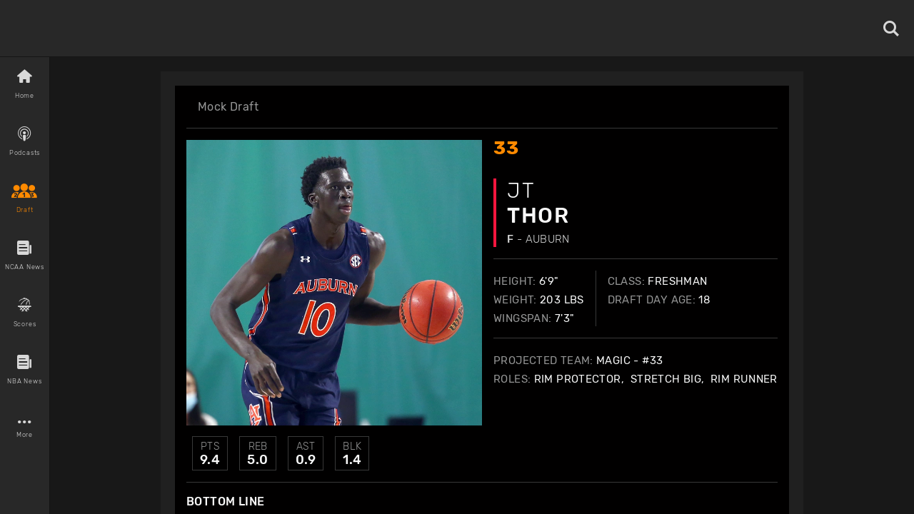

--- FILE ---
content_type: text/html
request_url: https://www.basketballnews.com/youtube?v=CG89TyhX1-8
body_size: 5
content:
<iframe src="https://www.youtube.com/embed/CG89TyhX1-8" width="100%"
 height="100%" frameborder="0"></iframe>

--- FILE ---
content_type: application/javascript; charset=UTF-8
request_url: https://www.basketballnews.com/_next/static/chunks/2679.c5a4d6ed6fc0a491.js
body_size: 679
content:
"use strict";(self.webpackChunk_N_E=self.webpackChunk_N_E||[]).push([[2679],{44293:function(e,t,n){n.d(t,{Z:function(){return s}});var o,r=n(51438),i=n(52951),s=function(){function e(){(0,r.Z)(this,e)}return(0,i.Z)(e,null,[{key:"isAvailable",value:function(){return void 0===o&&(o="function"===typeof document.queryCommandSupported&&document.queryCommandSupported("copy")),o}},{key:"getString",value:function(){return Promise.resolve("")}},{key:"setString",value:function(e){var t=!1,n=document.body;if(n){var o=document.createElement("span");o.textContent=e,o.style.opacity="0",o.style.position="absolute",o.style.whiteSpace="pre-wrap",o.style.userSelect="auto",n.appendChild(o);var r=window.getSelection();r.removeAllRanges();var i=document.createRange();i.selectNodeContents(o),r.addRange(i);try{document.execCommand("copy"),t=!0}catch(s){}r.removeAllRanges(),n.removeChild(o)}return t}}]),e}()},35764:function(e,t,n){var o=n(51438),r=n(52951),i=n(23043),s=n.n(i),u=function(){function e(){(0,o.Z)(this,e)}return(0,r.Z)(e,null,[{key:"share",value:function(e,t){return void 0===t&&(t={}),s()("object"===typeof e&&null!==e,"Content to share must be a valid object"),s()("string"===typeof e.url||"string"===typeof e.message,"At least one of URL and message is required"),s()("object"===typeof t&&null!==t,"Options must be a valid object"),s()(!e.title||"string"===typeof e.title,"Invalid title: title should be a string."),void 0!==window.navigator.share?window.navigator.share({title:e.title,text:e.message,url:e.url}):Promise.reject(new Error("Share is not supported in this browser"))}},{key:"sharedAction",get:function(){return"sharedAction"}},{key:"dismissedAction",get:function(){return"dismissedAction"}}]),e}();t.Z=u}}]);
//# sourceMappingURL=2679.c5a4d6ed6fc0a491.js.map

--- FILE ---
content_type: application/javascript; charset=UTF-8
request_url: https://www.basketballnews.com/_next/static/chunks/893.602a79f7b85bdc72.js
body_size: 8271
content:
"use strict";(self.webpackChunk_N_E=self.webpackChunk_N_E||[]).push([[893,6835,3122],{93848:function(t,e,r){var a=r(87462),i=r(63366),o=r(67294),n=r(93449),l=r(24614),s=["animating","color","hidesWhenStopped","size","style"],d=function(t){return o.createElement("circle",{cx:"16",cy:"16",fill:"none",r:"14",strokeWidth:"4",style:t})},c=o.forwardRef((function(t,e){var r=t.animating,n=void 0===r||r,c=t.color,u=void 0===c?"#1976D2":c,h=t.hidesWhenStopped,y=void 0===h||h,m=t.size,g=void 0===m?"small":m,x=t.style,b=(0,i.Z)(t,s),_=o.createElement("svg",{height:"100%",viewBox:"0 0 32 32",width:"100%"},d({stroke:u,opacity:.2}),d({stroke:u,strokeDasharray:80,strokeDashoffset:60}));return o.createElement(l.Z,(0,a.Z)({},b,{accessibilityRole:"progressbar",accessibilityValueMax:1,accessibilityValueMin:0,ref:e,style:[p.container,x]}),o.createElement(l.Z,{children:_,style:["number"===typeof g?{height:g,width:g}:f[g],p.animation,!n&&p.animationPause,!n&&y&&p.hidesWhenStopped]}))}));c.displayName="ActivityIndicator";var p=n.Z.create({container:{alignItems:"center",justifyContent:"center"},hidesWhenStopped:{visibility:"hidden"},animation:{animationDuration:"0.75s",animationKeyframes:[{"0%":{transform:[{rotate:"0deg"}]},"100%":{transform:[{rotate:"360deg"}]}}],animationTimingFunction:"linear",animationIterationCount:"infinite"},animationPause:{animationPlayState:"paused"}}),f=n.Z.create({small:{width:20,height:20},large:{width:36,height:36}});e.Z=c},66835:function(t,e,r){r.r(e),r.d(e,{default:function(){return _}});var a=r(15671),i=r(43144),o=r(60136),n=r(20245),l=r(61120),s=r(67294),d=r(93449),c=r(24614),p=r(59684),f=r(10282),u=r(45697),h=r.n(u),y=r(25578),m=r(82894),g=r(40585),x=r(85893);function b(t){var e=function(){if("undefined"===typeof Reflect||!Reflect.construct)return!1;if(Reflect.construct.sham)return!1;if("function"===typeof Proxy)return!0;try{return Boolean.prototype.valueOf.call(Reflect.construct(Boolean,[],(function(){}))),!0}catch(t){return!1}}();return function(){var r,a=(0,l.Z)(t);if(e){var i=(0,l.Z)(this).constructor;r=Reflect.construct(a,arguments,i)}else r=a.apply(this,arguments);return(0,n.Z)(this,r)}}var _=function(t){(0,o.Z)(r,t);var e=b(r);function r(t){var i;return(0,a.Z)(this,r),(i=e.call(this,t))._isMounted=!1,i.state={},i}return(0,i.Z)(r,[{key:"openUrl",value:function(t){if(-1!==t.indexOf("//basketballnews.com")||-1!==t.indexOf("//www.basketballnews.com")||0===t.indexOf("/")){var e=m.Qc(t),r=e.path,a=e.queryParams;if(r&&this.props.navigate){var i=(0,y.Z)(r,a);return void this.props.navigate("Tabs",i)}}m.om(t).then((function(e){e?m.pz(t):console.log("Don't know how to open URI: "+uri)}))}},{key:"render",value:function(){var t,e,r,a=this,i=this.props.data;if(!i)return null;var o=i.url;!this.props.desktop&&i.data&&i.data.mobile_url&&(o=i.data.mobile_url);var n=(0,x.jsx)(c.Z,{style:Z.contentContainer,children:i.media&&(0,x.jsx)(c.Z,{style:{width:"100%",flexDirection:"row",justifyContent:"center"},children:"web"===f.Z.OS?(0,x.jsx)("a",{href:o,target:"_blank",style:{width:"100%",textDecoration:"none"},title:null==(t=i.data)?void 0:t.alt,children:(0,x.jsx)(g.Z,{desktop:this.props.desktop&&!this.props.forceMobile,desktopImage:i.media.desktop_image?i.media.desktop_image.sizes[1300]:i.media.desktop,mobileImage:i.media.mobile_image?i.media.mobile_image.sizes[690]:i.media.mobile,desktopRatio:i.media.desktop_image?i.media.desktop_image.aspect_ratio:null,mobileRatio:i.media.mobile_image?i.media.mobile_image.aspect_ratio:null,resizeMode:"contain",sizes:"(min-width: 1440px) 800px,(min-width: 1024px) 564px,(min-width: 768px) 650px,(min-width: 425px) 425px,(min-width: 375px) 375px,(min-width: 320px) 320px",alt:null==(e=i.data)?void 0:e.alt})}):(0,x.jsx)(g.Z,{desktop:this.props.desktop&&!this.props.forceMobile,desktopImage:i.media.desktop_image?i.media.desktop_image.sizes[1300]:i.media.desktop,mobileImage:i.media.mobile_image?i.media.mobile_image.sizes[690]:i.media.mobile,desktopRatio:i.media.desktop_image?i.media.desktop_image.aspect_ratio:null,mobileRatio:i.media.mobile_image?i.media.mobile_image.aspect_ratio:null,resizeMode:"contain",alt:null==(r=i.data)?void 0:r.alt})})});return"web"===f.Z.OS?(0,x.jsx)(c.Z,{style:this.props.desktop?Z.desktopContainer:Z.container,children:n}):(0,x.jsx)(p.Z,{style:this.props.desktop?Z.desktopContainer:Z.container,onPress:function(){return a.openUrl(o)},children:n})}}]),r}(s.Component);_.propTypes={desktop:h().bool};var Z=d.Z.create({desktopContainer:{flexDirection:"column"},container:{flexDirection:"column"},contentContainer:{flexDirection:"row",justifyContent:"center",width:"100%"}})},3122:function(t,e,r){r.r(e),r.d(e,{default:function(){return c}});var a=r(15671),i=r(43144),o=r(97326),n=r(60136),l=r(20245),s=r(61120);function d(t){var e=function(){if("undefined"===typeof Reflect||!Reflect.construct)return!1;if(Reflect.construct.sham)return!1;if("function"===typeof Proxy)return!0;try{return Boolean.prototype.valueOf.call(Reflect.construct(Boolean,[],(function(){}))),!0}catch(t){return!1}}();return function(){var r,a=(0,s.Z)(t);if(e){var i=(0,s.Z)(this).constructor;r=Reflect.construct(a,arguments,i)}else r=a.apply(this,arguments);return(0,l.Z)(this,r)}}var c=function(t){(0,n.Z)(r,t);var e=d(r);function r(t){var i;return(0,a.Z)(this,r),(i=e.call(this,t))._isMounted=!1,i.onAdRefresh=function(){var t=i.state.adRefresh;i.setState({adRefresh:t+1})},i.state={adRefresh:0},i.onAdRefresh=i.onAdRefresh.bind((0,o.Z)(i)),i}return(0,i.Z)(r,[{key:"render",value:function(){return null}}]),r}(r(67294).Component)},70893:function(t,e,r){r.r(e),r.d(e,{default:function(){return X}});var a=r(15671),i=r(43144),o=r(97326),n=r(60136),l=r(20245),s=r(61120),d=r(4942),c=r(44323),p=r(67294),f=r(10282),u=r(54423),h=r(93449),y=r(24614),m=r(93848),g=r(33573),x=r(85944),b=r(5899),_=r(49475),Z=r(63445),w=r(16560),v=r(28104),k=r(9573),j=r(52322),S=r(51970),C=r(59684),z=(r(27768),r(40585)),F=r(63008),D=r(66835),P=r(3122),O=r(52319),L=r(67730),T=r(85893);function R(t,e){var r=Object.keys(t);if(Object.getOwnPropertySymbols){var a=Object.getOwnPropertySymbols(t);e&&(a=a.filter((function(e){return Object.getOwnPropertyDescriptor(t,e).enumerable}))),r.push.apply(r,a)}return r}function B(t){for(var e=1;e<arguments.length;e++){var r=null!=arguments[e]?arguments[e]:{};e%2?R(Object(r),!0).forEach((function(e){(0,d.Z)(t,e,r[e])})):Object.getOwnPropertyDescriptors?Object.defineProperties(t,Object.getOwnPropertyDescriptors(r)):R(Object(r)).forEach((function(e){Object.defineProperty(t,e,Object.getOwnPropertyDescriptor(r,e))}))}return t}function M(t){var e=function(){if("undefined"===typeof Reflect||!Reflect.construct)return!1;if(Reflect.construct.sham)return!1;if("function"===typeof Proxy)return!0;try{return Boolean.prototype.valueOf.call(Reflect.construct(Boolean,[],(function(){}))),!0}catch(t){return!1}}();return function(){var r,a=(0,s.Z)(t);if(e){var i=(0,s.Z)(this).constructor;r=Reflect.construct(a,arguments,i)}else r=a.apply(this,arguments);return(0,l.Z)(this,r)}}var I=(0,L.Z)().app_url;function V(t,e){for(t=t.toString();t.length<e;)t="0"+t;return t}var W=function(t){(0,n.Z)(r,t);var e=M(r);function r(){return(0,a.Z)(this,r),e.apply(this,arguments)}return(0,i.Z)(r,[{key:"onLayout",value:function(t){this.setState({layout:t.nativeEvent.layout})}},{key:"render",value:function(){var t=this,e=this.props.navigate,r=A;this.props.desktop&&(r=E);var a=this.props.data,i="",o="";return"web"!==f.Z.OS&&(o="<style>body,div,p,span{font-size:16px;line-height:170%;color:#d8d8d8}*,body,div,p,span{color:#d8d8d8}a,abbr[title]{text-decoration:underline}button,hr,input{overflow:visible}progress,sub,sup{vertical-align:baseline}[type=checkbox],[type=radio],legend{padding:0;box-sizing:border-box}legend,table{box-sizing:border-box}img,legend{max-width:100%}body{-webkit-overflow-scrolling:touch;--use:20px;--doNotUse:0px;--fsAncillary:var(--doNotUse)}@font-face{font-family:icons;src:url(/fonts/icons.ttf);font-display:swap}@font-face{font-family:Rubik-Bold,sans-serif;font-display:swap}@font-face{font-family:Rubik-Light,sans-serif;font-display:swap}@font-face{font-family:Rubik-Medium,sans-serif;font-display:swap}@font-face{font-family:Rubik-Regular,sans-serif;font-display:swap}@media only screen and (min-width:600px){*{scrollbar-width:thin;scrollbar-color:#383838 transparent}div::-webkit-scrollbar{width:8px}div::-webkit-scrollbar-track{background:0 0;border-radius:10px;border-color:transparent}div::-webkit-scrollbar-thumb{background:#383838}div::-webkit-scrollbar-thumb:hover{background:#555}}*{font-family:Rubik-Regular,sans-serif}input:focus{outline:0}body,div{font-family:Rubik-Light,sans-serif;letter-spacing:.8px;font-weight:300}h1,h2,h3,h4{font-size:2em;margin:.67em 0;margin-block-start:0;margin-block-end:0;margin-inline-start:0;margin-inline-end:0;padding-block-start:0;padding-block-end:0;padding-inline-start:0;padding-inline-end:0}hr{box-sizing:content-box;height:0}code,kbd,pre,samp{font-family:monospace,monospace;font-size:1em}a{background-color:transparent;color:#f9f9f9}abbr[title]{border-bottom:none;text-decoration:underline dotted}b,strong{font-weight:700}small{font-size:80%}sub,sup{font-size:75%;line-height:0;position:relative}sub{bottom:-.25em}sup{top:-.5em}img{border-style:none;margin:0 auto;display:block;height:auto}button,input,optgroup,select,textarea{font-family:inherit;font-size:100%;line-height:1.15;margin:0}button,select{text-transform:none}[type=button],[type=reset],[type=submit],button{-webkit-appearance:button}[type=button]::-moz-focus-inner,[type=reset]::-moz-focus-inner,[type=submit]::-moz-focus-inner,button::-moz-focus-inner{border-style:none;padding:0}[type=button]:-moz-focusring,[type=reset]:-moz-focusring,[type=submit]:-moz-focusring,button:-moz-focusring{outline:ButtonText dotted 1px}fieldset{padding:.35em .75em .625em}legend{color:inherit;display:table;white-space:normal}textarea{overflow:auto}[type=number]::-webkit-inner-spin-button,[type=number]::-webkit-outer-spin-button{height:auto}[type=search]{-webkit-appearance:textfield;outline-offset:-2px}[hidden]{display:none}h1,h2,h3,h4,h5,h6{font-weight:700;color:#f9f9f9}h1,h2,h3{line-height:150%}strong{font-family:Rubik-Bold,sans-serif}table{border-collapse:separate;border-spacing:2px;border-color:#d8d8d8}blockquote{border-left:2px solid #d8d8d8;margin-left:1.5rem;padding-left:1rem}.podcast_description{font-weight:300;font-size:12px;line-height:150%}.data-freestar-ad{width:100%}.data-freestar-ad.__fsAncillary{--fsAncillary:var(--use)}.data-freestar-ad.__728x90,.data-freestar-ad.__970x90{--height:90px;height:90px;height:calc(var(--height) + var(--fsAncillary))!important}.data-freestar-ad.__300x250,.data-freestar-ad.__970x250{--height:250px;height:250px;height:calc(var(--height) + var(--fsAncillary))!important}.data-freestar-ad.__336x280{--height:280px;height:280px;height:calc(var(--height) + var(--fsAncillary))!important}.data-freestar-ad.__160x600,.data-freestar-ad.__300x600{--height:600px;height:600px;height:calc(var(--height) + var(--fsAncillary))!important}@media only screen and (min-device-width:320px) and (max-device-width:768px){.data-freestar-ad.__300x50,.data-freestar-ad.__320x50{--height:50px;height:50px;height:calc(var(--height) + var(--fsAncillary))!important}.data-freestar-ad.__468x60{--height:60px;height:60px;height:calc(var(--height) + var(--fsAncillary))!important}.data-freestar-ad.__300x100,.data-freestar-ad.__320x100{--height:100px;height:100px;height:calc(var(--height) + var(--fsAncillary))!important}.data-freestar-ad.__300x250{--height:250px;height:250px;height:calc(var(--height) + var(--fsAncillary))!important}.data-freestar-ad.__336x280{--height:280px;height:280px;height:calc(var(--height) + var(--fsAncillary))!important}}.table-container{max-width:100%;display:block;overflow:auto!important;white-space:nowrap}table td:first-child,table th:first-child{min-width:100px}table td,table th{min-width:100px;padding:0 10px}table p{margin:5px!important}table td,table tr{height:24px!important}</style>"),this.props.data&&this.props.data.description&&(i=o+this.props.data.description),this.props.data&&(0,T.jsx)(y.Z,{style:E.groups,onLayout:this.onLayout.bind(this),nativeID:a.url,children:(0,T.jsx)(y.Z,{style:[this.props.desktop?E.desktopGroup:E.group,{flex:2}],children:(0,T.jsx)(y.Z,{style:E.hero,children:(0,T.jsxs)(y.Z,{style:E.content,children:[(0,T.jsxs)(y.Z,{style:r.playerInfoContainer,children:[(0,T.jsx)(y.Z,{style:r.draft_top_bar,children:(0,T.jsx)(y.Z,{style:E.player_links_view,children:"web"===f.Z.OS?(0,T.jsx)("a",{href:"/draft",style:{textDecorationLine:"none"},children:(0,T.jsx)(g.Z,{style:E.draft_title,children:a.draft_title})}):(0,T.jsx)(C.Z,{onPress:function(){return e("Tabs",{screen:"DraftTab",params:{screen:"Draft"}})},children:(0,T.jsx)(g.Z,{style:E.draft_title,children:a.draft_title})})})}),this.props.desktop&&(0,T.jsx)(y.Z,{style:E.separator}),(0,T.jsxs)(y.Z,{style:r.playerProfile,children:[(0,T.jsxs)(y.Z,{style:r.playerProfileImage,children:[a.image&&a.image.original?(0,T.jsx)(z.Z,{desktop:this.props.desktop,desktopImage:a.image.sizes&&a.image.sizes[690]?a.image.sizes[690]:a.image.original,desktopRatio:1,mobileRatio:1,height:400,sizes:"(max-width: 1200px) 414px, (max-width: 820px): 335px,  (max-width: 768px) 409px, (max-width: 600px) 592px, (max-width: 425px) 425px, (max-width: 390px) 390px",resizeMode:"cover",accessibilityLabel:a.first_name+" "+a.last_name+" picture"}):null,!this.props.desktop&&(0,T.jsxs)(y.Z,{style:r.titleView,children:[(0,T.jsx)(g.Z,{style:r.position,children:V(a.position,2)}),(0,T.jsx)(y.Z,{style:{backgroundImage:"linear-gradient(180deg, #00000000 0%, #000000 100%)",position:"absolute",width:"100%",height:400}})]})]}),(0,T.jsxs)(y.Z,{style:[r.playerProfileStats,{marginTop:this.props.desktop||"web"!==f.Z.OS?0:-100}],children:[this.props.desktop&&(0,T.jsx)(g.Z,{style:E.position,children:V(a.position,2)}),(0,T.jsxs)(y.Z,{style:r.playerNameView,children:[(0,T.jsxs)(y.Z,{style:r.playerNames,children:[(0,T.jsx)(g.Z,{style:E.first_name,children:a.first_name+" "}),(0,T.jsx)(g.Z,{style:E.last_name,children:a.last_name})]}),(0,T.jsxs)(g.Z,{style:E.player_subtitle,children:[(0,T.jsx)(g.Z,{style:E.boldTextNormal,children:a.stats.team_position})," - ",a.stats.location]})]}),(0,T.jsx)(y.Z,{style:r.separator}),(0,T.jsxs)(y.Z,{style:E.statBlock,children:[(0,T.jsxs)(y.Z,{children:[(0,T.jsxs)(g.Z,{style:E.info,children:["Height: ",(0,T.jsx)(g.Z,{style:E.stat_color,children:a.stats.height})]}),(0,T.jsxs)(g.Z,{style:E.info,children:["Weight: ",(0,T.jsx)(g.Z,{style:E.stat_color,children:a.stats.weight})]}),a.stats.wing_span?(0,T.jsxs)(g.Z,{style:E.info,children:["Wingspan: ",(0,T.jsx)(g.Z,{style:E.stat_color,children:a.stats.wing_span})]}):null]}),(0,T.jsxs)(y.Z,{style:r.statColumn,children:[a.stats.class?(0,T.jsxs)(g.Z,{style:E.info,children:["Class: ",(0,T.jsx)(g.Z,{style:E.stat_color,children:a.stats.class})]}):null,a.age?(0,T.jsxs)(g.Z,{style:E.info,children:["Draft day age: ",(0,T.jsx)(g.Z,{style:E.stat_color,children:a.age})]}):null,a.nationality?(0,T.jsxs)(g.Z,{style:E.info,children:["Nationality: ",(0,T.jsx)(g.Z,{style:E.stat_color,children:a.nationality})]}):null]})]}),(0,T.jsx)(y.Z,{style:r.separator}),a.team?(0,T.jsxs)(g.Z,{style:r.info,children:["Projected team: ",(0,T.jsxs)(g.Z,{style:E.stat_color,children:[a.team.name," - #",a.rank]})]}):null,a.role?(0,T.jsxs)(g.Z,{style:E.info,children:["Roles: ",(0,T.jsx)(g.Z,{style:E.stat_color,children:a.role.replace(/,/g,",  ")})]}):null]}),a.stats.records.length>0&&(0,T.jsx)(u.Z,{horizontal:!0,style:E.recordBlockContainer,contentContainerStyle:r.recordBlock,children:a.stats.records.map((function(t,e){return(0,T.jsxs)(y.Z,{style:E.record,children:[(0,T.jsx)(g.Z,{style:E.recordLabel,children:t.label}),(0,T.jsx)(g.Z,{style:E.recordValue,children:t.value})]},e)}))}),i?(0,T.jsx)(y.Z,{style:[r.separator,{flex:1,flexBasis:"100%"}]}):null,i?(0,T.jsxs)(y.Z,{style:r.playerProfileDescription,children:[(0,T.jsx)(g.Z,{style:E.descriptionTitle,children:"BOTTOM LINE"}),"web"===f.Z.OS?(0,T.jsx)("div",{style:H.descriptionText,dangerouslySetInnerHTML:{__html:i}}):this.props.showWebView&&(0,T.jsx)(F.Z,{onMessage:function(e){t._isMounted||(e.nativeEvent=null)},originWhiteList:["*"],scrollEnabled:!1,hasIframe:!0,domStorageEnabled:!0,viewportContent:"width=device-width",scrollEnabledWithZoomedin:!1,onShouldStartLoadWithRequest:function(t){return"about:blank"===t.url||!t.isTopFrame||(S.Z.openURL(t.url),!1)},style:{flex:0,width:"100%",backgroundColor:"transparent",marginTop:10},source:{html:i}})]}):null]})]}),a.ads&&a.ads.length>0?(0,T.jsx)(D.default,{data:a.ads[0],navigate:e,desktop:this.props.desktop}):(0,T.jsx)(y.Z,{style:E.adContainer,children:(0,T.jsx)(P.default,{placementName:"basketballnews_leaderboard_atf",classList:["__320x100","__970x90"]})}),a.stats.youtube&&a.stats.youtube.length>0&&(0,T.jsxs)(y.Z,{style:E.articlesContainer,children:[(0,T.jsx)(g.Z,{style:E.category,children:"Videos"}),a.stats.youtube.map((function(e,r){var a=e.split("v=");if(a&&a.length>1){var i=a[1],o=i.indexOf("&");-1!=o&&(i=i.substring(0,o));var n='<iframe src="'+(I+"youtube?v="+i)+'" width="100%"\n height="390" frameborder="0"></iframe>';return(0,T.jsx)(y.Z,{style:r>0&&{marginTop:"15px"},children:"web"===f.Z.OS?(0,T.jsx)("div",{style:{width:"100%",flexDirection:"column",alignItems:"center"},dangerouslySetInnerHTML:{__html:n}}):t.props.showWebView&&(0,T.jsx)(F.Z,{originWhitelist:["*"],scrollEnabled:!1,hasIframe:!0,domStorageEnabled:!0,viewportContent:"width=device-width",scrollEnabledWithZoomedin:!1,onShouldStartLoadWithRequest:function(t){return"about:blank"===t.url||!t.isTopFrame||(S.Z.openURL(t.url),!1)},style:{flex:0,width:"100%",backgroundColor:"transparent"},source:{html:n}})},r)}return null}))]}),a.article_links&&a.article_links.length>0&&(0,T.jsxs)(y.Z,{style:E.articlesContainer,children:[(0,T.jsx)(g.Z,{style:E.category,children:"Articles"}),(0,T.jsx)(O.Z,{data:a.article_links,navigate:e,desktop:this.props.desktop})]})]})})})})}}]),r}(p.Component);W.contextType=w.Xn;var H={descriptionText:{fontSize:16,fontFamily:j.Z.mainFontLight,color:Z.Z.fontColor,letterSpacing:.4,lineHeight:"20px"}},E=h.Z.create({hero:{width:"100%"},articlesContainer:{width:"100%"},adContainer:{width:"100%",paddingVertical:16},recordBlockContainer:{width:"100%"},authors:{flexDirection:"row",width:"100%"},authorsDektop:{flexDirection:"row",maxWidth:"100%"},authorsScrollContent:{flexDirection:"row",justifyContent:"flex-start",alignItems:"flex-start",paddingBottom:16},content:{width:"100%",flexDirection:"column",justifyContent:"flex-start"},tabTitle:{fontSize:17,lineHeight:23,letterSpacing:.42,color:Z.Z.fontColor,fontFamily:j.Z.mainFontMedium},selectedTab:{fontSize:17,lineHeight:23,letterSpacing:.42,color:Z.Z.primaryFill,borderBottomColor:Z.Z.redBorder,borderBottomWidth:3,fontFamily:j.Z.mainFontMedium},tabs:{paddingVertical:16,flexDirection:"row",justifyContent:"flex-start"},tabsContainer:{width:"100%"},tab:{paddingHorizontal:10},card:{width:"100%",alignItems:"center"},groups:{width:"100%",flexDirection:"row",marginBottom:20},group:{width:"100%",flexDirection:"column"},desktopGroup:{flex:1,backgroundColor:Z.Z.tertiaryColor,paddingHorizontal:20,paddingTop:20,marginTop:20},contentContainer:{width:"100%"},container:{width:"100%",backgroundColor:Z.Z.primaryBackground,flex:1},footer:{alignItems:"center",width:"100%",backgroundColor:Z.Z.headToHead2},desktopFooter:{width:"100%",backgroundColor:Z.Z.headToHead2,alignItems:"flex-start"},desktopContainer:{flexDirection:"row",flexWrap:"wrap",alignItems:"flex-start",justifyContent:"flex-start",width:"100%",alignSelf:"center",maxWidth:900},leftSquare:{position:"absolute",left:0,top:20,width:16,height:22,backgroundColor:Z.Z.primaryFill},relatedTitle:B({backgroundColor:"transparent",fontFamily:j.Z.mainFontMedium,fontSize:18,lineHeight:25,color:Z.Z.titleFont,paddingBottom:16,paddingLeft:32},f.Z.select({web:{userSelect:"text"}})),errorText:B({backgroundColor:"transparent",fontFamily:j.Z.mainFontLight,fontSize:18,lineHeight:25,color:Z.Z.titleFont,paddingVertical:16,textAlign:"center"},f.Z.select({web:{userSelect:"text"}})),position:{marginBottom:30,fontSize:26,lineHeight:24,letterSpacing:1.1,color:Z.Z.primaryFill,fontFamily:j.Z.mainFontBold},playerNameView:{borderLeftColor:Z.Z.redBorder,borderLeftWidth:4,paddingLeft:15},first_name:{fontSize:30,lineHeight:35,letterSpacing:1.5,color:Z.Z.headerFont,fontFamily:j.Z.mainFontLight},player_subtitle:{fontSize:15,paddingTop:5,lineHeight:21,letterSpacing:.38,color:Z.Z.primaryFont,fontFamily:j.Z.mainFontLight},info:{fontSize:15,paddingTop:5,lineHeight:21,letterSpacing:.38,color:Z.Z.fontColor,fontFamily:j.Z.mainFont},last_name:{fontSize:30,lineHeight:35,letterSpacing:1.5,color:Z.Z.headerFont,fontFamily:j.Z.mainFontMedium},draft_top_bar:{display:"flex",alignItems:"center",justifyContent:"space-between",flexDirection:"row"},draft_title:{fontSize:16,lineHeight:21,letterSpacing:.4,paddingHorizontal:16,color:Z.Z.fontColor,fontFamily:j.Z.mainFont},player_links:{color:Z.Z.fontColor,fontSize:16,paddingHorizontal:16,textDecorationLine:"none"},player_links_view:{alignItems:"center"},playerInfoContainer:{backgroundColor:"#010000",padding:16},playerProfile:{flexDirection:"row",flexWrap:"wrap"},playerProfileStats:{flexGrow:1,flexBasis:"50%",textTransform:"uppercase",paddingLeft:16},playerProfileImage:{flexGrow:1,flexBasis:"50%"},playerProfileDescription:{flexGrow:1,flexBasis:"100%"},statBlock:{flexDirection:"row"},statColumn:{paddingLeft:16,marginLeft:16,borderLeftWidth:1,borderLeftColor:Z.Z.secondaryFill},stat_color:{color:Z.Z.dataTableDescription},recordBlock:{flexDirection:"row",marginTop:15},record:{borderWidth:1,borderColor:Z.Z.secondaryFill,paddingHorizontal:10,paddingVertical:5,marginHorizontal:8,textAlign:"center"},recordLabel:{fontFamily:j.Z.mainFontLight,fontSize:14,color:Z.Z.fontColor,lineHeight:18,letterSpacing:.35},recordValue:{fontFamily:j.Z.mainFontMedium,fontSize:18,color:Z.Z.dataTableDescription,lineHeight:18,letterSpacing:.45},descriptionTitle:{fontSize:16,fontFamily:j.Z.mainFontMedium,color:Z.Z.titleFont,letterSpacing:.4,lineHeight:21,textTransform:"uppercase"},category:{textAlign:"left",fontSize:18,fontFamily:j.Z.mainFontMedium,letterSpacing:.45,lineHeight:20,color:Z.Z.titleFont,textTransform:"uppercase",marginVertical:20,paddingLeft:26,borderLeftWidth:16,borderLeftColor:Z.Z.lastnameFont},separator:{borderBottomColor:Z.Z.secondaryFill,borderBottomWidth:1,paddingBottom:16,marginBottom:16},titleView:{paddingHorizontal:0},boldTextNormal:{fontFamily:j.Z.mainFontMedium},playerNames:{flexDirection:"column",justifyContent:"flex-start"}}),A=h.Z.create({titleView:{top:16,position:"absolute",width:"100%",paddingLeft:0,paddingRight:0},draft_top_bar:{display:"flex",alignItems:"center",justifyContent:"center",flexDirection:"row",marginVertical:16},playerNameView:{borderLeftColor:Z.Z.redBorder,borderLeftWidth:4,marginTop:16,paddingLeft:7},playerNames:{flexDirection:"row",flexWrap:"wrap",justifyContent:"flex-start"},info:{fontSize:15,lineHeight:21,letterSpacing:.38,color:Z.Z.fontColor,fontFamily:j.Z.mainFont},playerInfoContainer:{backgroundColor:"#010000"},playerProfile:{flexDirection:"column"},playerProfileStats:{flexGrow:0,textTransform:"uppercase",paddingHorizontal:16},playerProfileImage:{flexGrow:0},playerProfileDescription:{flexGrow:0,paddingHorizontal:16},position:{fontSize:26,lineHeight:30,letterSpacing:1.1,paddingLeft:16,color:Z.Z.primaryFill,fontFamily:j.Z.mainFontBold,position:"absolute"},statBlock:{flexDirection:"row"},statColumn:{paddingLeft:16,marginLeft:16,borderLeftWidth:1,borderLeftColor:Z.Z.secondaryFill},stat_color:{color:Z.Z.dataTableDescription},recordBlock:{flexDirection:"row",marginTop:10},record:{borderWidth:1,borderColor:Z.Z.secondaryFill,paddingHorizontal:10,paddingVertical:5,marginRight:15,textAlign:"center"},recordLabel:{fontFamily:j.Z.mainFontLight,fontSize:14,color:Z.Z.fontColor,lineHeight:18,letterSpacing:.35},recordValue:{fontFamily:j.Z.mainFontMedium,fontSize:18,color:Z.Z.dataTableDescription,lineHeight:18,letterSpacing:.45},separator:{borderBottomColor:Z.Z.secondaryFill,borderBottomWidth:1,paddingBottom:10,marginBottom:10}}),N=r(7866);function q(t){var e=function(){if("undefined"===typeof Reflect||!Reflect.construct)return!1;if(Reflect.construct.sham)return!1;if("function"===typeof Proxy)return!0;try{return Boolean.prototype.valueOf.call(Reflect.construct(Boolean,[],(function(){}))),!0}catch(t){return!1}}();return function(){var r,a=(0,s.Z)(t);if(e){var i=(0,s.Z)(this).constructor;r=Reflect.construct(a,arguments,i)}else r=a.apply(this,arguments);return(0,l.Z)(this,r)}}function U(t,e){var r=Object.keys(t);if(Object.getOwnPropertySymbols){var a=Object.getOwnPropertySymbols(t);e&&(a=a.filter((function(e){return Object.getOwnPropertyDescriptor(t,e).enumerable}))),r.push.apply(r,a)}return r}function G(t){for(var e=1;e<arguments.length;e++){var r=null!=arguments[e]?arguments[e]:{};e%2?U(Object(r),!0).forEach((function(e){(0,d.Z)(t,e,r[e])})):Object.getOwnPropertyDescriptors?Object.defineProperties(t,Object.getOwnPropertyDescriptors(r)):U(Object(r)).forEach((function(e){Object.defineProperty(t,e,Object.getOwnPropertyDescriptor(r,e))}))}return t}function X(t){var e=null;if("web"===f.Z.OS){var a=r(11163).useRouter;e=a(),p.useEffect((function(){(0,_.Z)(e,"/nba-draft/:mock_draft_url/players/:draft_player_url",t,!1)}))}return(0,v.n)(t),(0,T.jsx)(K,G(G({},t),{},{router:e}))}var K=function(t){(0,n.Z)(r,t);var e=q(r);function r(t){var i;if((0,a.Z)(this,r),(i=e.call(this,t))._isMounted=!1,i.playerViews=[],i.fetchMockDraftPlayer=function(t){i.state.loading||(i.setState({loading:!0}),t&&i.setState({loadingPrev:!0,showPrev:!1}),c.Z.get("mock_drafts/"+i.state.mock_draft_url+"/players/"+i.state.draft_player_url,(function(e){i._isMounted&&(t?(i.state.players.unshift(e),i.playerViews.unshift(null),i.setState({players:i.state.players,loading:!1,previous_player_url:e.previous_player_url}),setTimeout((function(){i.setState({loadingPrev:!1})}),1e3)):(i.state.players.push(e),i.playerViews.push(null),i.setState({players:i.state.players,next_player_url:e.next_player_url,loading:!1})))}),(function(t){i._isMounted&&i.setState({error:"There was an error loading this page, please reload or come back soon.",loading:!1,loadingPrev:!1})})))},i.offset=0,i.state={loading:!1,data:null,desktop:!1,imageWidth:0,imageRatio:.15,showNews:!1,desktopRatio:.15,players:[],tab:0,selected_staff:0,next_player_url:null,previous_player_url:null,showPrev:!1},t.route&&t.route.params&&t.route.params.data)for(var n in i.state.players.push(t.route.params.data),i.state.next_player_url=t.route.params.data.next_player_url,i.state.previous_player_url=t.route.params.data.previous_player_url,i.state.loading=!1,i.state.players)i.playerViews.push(null);return t.route&&t.route.params&&t.route.params.desktop&&(i.state.desktop=t.route.params.desktop),t.route.params&&t.route.params.error&&(i.state.error=t.route.params.error),t.route.params&&t.route.params.draft_player_url&&(i.state.draft_player_url=t.route.params.draft_player_url),t.router&&t.router.query&&t.router.query.draft_player_url&&(i.state.draft_player_url=t.router.query.draft_player_url),t.route.params&&t.route.params.mock_draft_url&&(i.state.mock_draft_url=t.route.params.mock_draft_url),t.router&&t.router.query&&t.router.query.mock_draft_url&&(i.state.mock_draft_url=t.router.query.mock_draft_url),i.fetchMockDraftPlayer=i.fetchMockDraftPlayer.bind((0,o.Z)(i)),i.lazyLoad=i.lazyLoad.bind((0,o.Z)(i)),"android"===f.Z.OS?(i.willBlurListener=t.navigation.addListener("blur",(function(){i._isMounted&&i.setState({showWebView:!1})})),i.didFocusListener=t.navigation.addListener("focus",(function(){i._isMounted&&i.setState({showWebView:!0})}))):i.state.showWebView=!0,i}return(0,i.Z)(r,[{key:"componentDidMount",value:function(){var t=this;this._isMounted=!0,this.state.players&&0!==this.state.players.length||this.fetchMockDraftPlayer(),(0,k.Z)((function(e,r){if(t._isMounted){var a=t.state.tab,i=r>=1e3;"news"===a&&i&&(a=0),t.state.desktop=e,t.setState({desktop:e,showNews:i,tab:a}),setTimeout((function(){t.setState({showPrev:!0})}),5e3)}}))}},{key:"componentDidUpdate",value:function(t,e,r){if("web"===f.Z.OS){var a=this.props.router;a&&a.query&&a.query.draft_player_url!==t.router.query.draft_player_url&&(this.state.draft_player_url=a.query.draft_player_url,this.setState({draft_player_url:a.query.draft_player_url}))}else{var i=this.props.route;i&&i.params&&i.params.draft_player_url!==t.route.params.draft_player_url&&(this.state.draft_player_url=i.params.draft_player_url,this.setState({draft_player_url:i.params.draft_player_url}))}}},{key:"componentWillUnmount",value:function(){this._isMounted=!1}},{key:"lazyLoad",value:function(t){var e=t.nativeEvent.contentOffset.y,r=t.nativeEvent.contentOffset.y+t.nativeEvent.layoutMeasurement.height;e>this.offset&&(r>=t.nativeEvent.contentSize.height-3*t.nativeEvent.layoutMeasurement.height&&this.state.next_player_url&&(this.state.draft_player_url=this.state.next_player_url,this.setState({draft_player_url:this.state.next_player_url}),this.fetchMockDraftPlayer()));if(e<=0||e<this.offset){var a=800;this.props.desktop||"web"!==f.Z.OS||(a=10),!this.state.loadingPrev&&e<=a&&this.state.previous_player_url&&(this.state.draft_player_url=this.state.previous_player_url,this.setState({draft_player_url:this.state.previous_player_url}),this.fetchMockDraftPlayer(!0))}if("web"===f.Z.OS){var i=0,o=0;for(var n in this.playerViews)this.playerViews[n]&&this.playerViews[n].state&&this.playerViews[n].state.layout&&e>o&&(o+=this.playerViews[n].state.layout.height,i=n);if(this.state.players&&this.state.players.length>i){var l=this.state.players[i];l.url!==this.props.router.query.draft_player_url&&this.props.router.push("/nba-draft/[mock_draft_url]/players/[draft_player_url]","/nba-draft/"+l.draft_url+"/players/"+l.url,{shallow:!0})}}this.offset=e}},{key:"render",value:function(){var t=this,e=this.props.navigation.navigate,r=[Q.contentContainer];return this.state.desktop&&r.push(Q.desktopContainer),(0,T.jsx)(y.Z,{style:{flex:1},children:(0,T.jsxs)(u.Z,{ref:function(e){t.scrollView=e},refreshControl:(0,T.jsx)(x.Z,{enabled:!0,onRefresh:function(){t.state.players&&t.state.players.length>0&&t.state.players[0].previous_player_url&&(t.state.draft_player_url=t.state.players[0].previous_player_url,t.setState({draft_player_url:t.state.players[0].previous_player_url,loadingPrev:!0}),t.fetchMockDraftPlayer(!0))}}),maintainVisibleContentPosition:{minIndexForVisible:0},bounces:"web"!==f.Z.OS,scrollsToTop:!1,snapToStart:!1,disableIntervalMomentum:!0,alwaysBounceVertical:!1,scrollEventThrottle:32,onScroll:this.lazyLoad.bind(this),style:Q.container,contentContainerStyle:r,children:[!this.state.loading&&this.state.error&&(0,T.jsx)(y.Z,{style:Q.card,nativeID:"errortext",children:(0,T.jsx)(g.Z,{style:Q.errorText,children:this.state.error})}),this.state.players&&this.state.players.length>0&&this.state.players[0].previous_player_url&&this.state.showPrev&&(0,T.jsx)(y.Z,{style:Q.refresh_container,nativeID:"load-previous",children:(0,T.jsx)(N.Z,{buttonType:"small",onPress:function(){t.state.draft_player_url=t.state.players[0].previous_player_url,t.setState({draft_player_url:t.state.players[0].previous_player_url}),t.fetchMockDraftPlayer(!0),t.scrollView.scrollTo({y:10})},title:"Load Previous Players"})}),this.state.players&&this.state.players.map((function(r,a){return(0,T.jsx)(W,{ref:function(e){t.playerViews[a]=e},data:r,desktop:t.state.desktop,showWebView:t.state.showWebView,navigate:e},r.id)})),this.state.loading&&(0,T.jsx)(y.Z,{style:Q.groups,nativeID:"loading-bottom",children:(0,T.jsx)(y.Z,{style:Q.card,children:(0,T.jsx)(m.Z,{size:"large",color:Z.Z.primaryFont})})}),this.state.players&&(0,T.jsx)(y.Z,{style:this.state.desktop?Q.desktopFooter:Q.footer,nativeID:"footer",children:(0,T.jsx)(b.Z,{desktop:this.state.desktop,navigate:this.props.navigation.navigate})})]})})}}]),r}(p.Component);K.navigationOptions={headerShown:!1},K.contextType=w.Xn;var Q=h.Z.create({refresh_container:{position:"absolute",top:10,alignItems:"center",zIndex:2,width:"100%"},card:{width:"100%",alignItems:"center"},groups:{width:"100%",flexDirection:"row",marginBottom:20},container:{width:"100%",backgroundColor:Z.Z.primaryBackground,flex:1},contentContainer:{width:"100%"},footer:{alignItems:"center",width:"100%",backgroundColor:Z.Z.headToHead2},desktopFooter:{width:"100%",backgroundColor:Z.Z.headToHead2,alignItems:"flex-start"},desktopContainer:{flexDirection:"row",flexWrap:"wrap",alignItems:"flex-start",justifyContent:"flex-start",width:"100%",alignSelf:"center",maxWidth:900},errorText:G({backgroundColor:"transparent",fontFamily:j.Z.mainFontLight,fontSize:18,lineHeight:25,color:Z.Z.titleFont,paddingVertical:16,textAlign:"center"},f.Z.select({web:{userSelect:"text"}})),loadPrevious:{backgroundColor:Z.Z.secondaryBackground,fontFamily:j.Z.mainFontLight,fontSize:18,lineHeight:25,color:Z.Z.titleFont,paddingVertical:16,textAlign:"center",width:"100%",marginTop:16}})}}]);
//# sourceMappingURL=893.602a79f7b85bdc72.js.map

--- FILE ---
content_type: application/javascript; charset=UTF-8
request_url: https://www.basketballnews.com/_next/static/chunks/pages/nba-draft/%5Bmock_draft_url%5D/players/%5Bdraft_player_url%5D-e87c3aa9caf2f35f.js
body_size: 1936
content:
(self.webpackChunk_N_E=self.webpackChunk_N_E||[]).push([[6321],{11731:function(t,e,n){(window.__NEXT_P=window.__NEXT_P||[]).push(["/nba-draft/[mock_draft_url]/players/[draft_player_url]",function(){return n(47934)}])},11989:function(t,e,n){"use strict";n.d(e,{X:function(){return x}});var a=n(9008),s=n.n(a),r=n(67294),i=n(24614),o=n(2158),l=n(87015),c=n(64061),m=n.n(c),f=n(7663),d=n.n(f),p=n(60798),u=n(11163),g=n(67730),w=n(85893),h=(0,g.Z)().app_url;m().start({apiKey:"dae39e2e5f5b3653b4c979c43619851e",plugins:[new(d())]});var j=m().getPlugin("react").createErrorBoundary(r);function x(t,e,n,a,r,c,m,f){if(window.setImmediate=window.setTimeout,!f){var d=(0,u.useRouter)().asPath.split("?")[0];d&&(f=(0,w.jsx)("link",{rel:"canonical",href:h+d.substring(1)},"canonical"))}return m&&(m=function(t){var e=t.src,n=t.width,a=t.quality;return a||(a=95),e.includes("cdn.basketballnews.com/")?"https://cdn.basketballnews.com/fit-in/"+n+"x0/filters:strip_exif():filters:quality("+a+")/"+e.split("basketballnews.com/").pop():e}({src:m,width:690,quality:100})),(0,w.jsx)(j,{children:(0,w.jsxs)(i.Z,{style:o.Z.body,children:[(0,w.jsxs)(s(),{children:[(0,w.jsx)("link",{rel:"preconnect",href:"https://www.googletagmanager.com"}),(0,w.jsx)("link",{rel:"preconnect",href:"https://cdn.basketballnews.com"}),(0,w.jsx)("link",{rel:"preconnect",href:"https://platform.twitter.com"}),(0,w.jsx)("script",{dangerouslySetInnerHTML:{__html:"\n               (function(w,d,s,l,i){w[l]=w[l]||[];w[l].push({'gtm.start':\nnew Date().getTime(),event:'gtm.js'});var f=d.getElementsByTagName(s)[0],\nj=d.createElement(s),dl=l!='dataLayer'?'&l='+l:'';j.async=true;j.src=\n'https://www.googletagmanager.com/gtm.js?id='+i+dl;f.parentNode.insertBefore(j,f);\n})(window,document,'script','dataLayer','GTM-T4SNJSJ');\n                    "}}),(0,w.jsx)("script",{defer:!0,type:"text/javascript",src:"//static.klaviyo.com/onsite/js/klaviyo.js?company_id=SeSfZk"}),(0,w.jsx)("link",{rel:"preload",href:"/fonts/icons.ttf",as:"font",type:"font/ttf",crossOrigin:"anonymous"}),(0,w.jsx)("link",{rel:"preload",href:"/fonts/Rubik-Bold.ttf",as:"font",type:"font/ttf",crossOrigin:"anonymous"}),(0,w.jsx)("link",{rel:"preload",href:"/fonts/Rubik-Light.ttf",as:"font",type:"font/ttf",crossOrigin:"anonymous"}),(0,w.jsx)("link",{rel:"preload",href:"/fonts/Rubik-Regular.ttf",as:"font",type:"font/ttf",crossOrigin:"anonymous"}),(0,w.jsx)("link",{rel:"preload",href:"/fonts/Rubik-Medium.ttf",as:"font",type:"font/ttf",crossOrigin:"anonymous"}),(0,w.jsx)("meta",{httpEquiv:"content-language",content:"es"}),(0,w.jsx)("title",{children:t}),(0,w.jsx)("link",{rel:"icon",href:"https://basketballnews-media.s3.us-west-2.amazonaws.com/images/assets/favicon.ico",type:"image/png"}),(0,w.jsx)("link",{rel:"apple-touch-icon",href:"/images/bbn-icon-180x180.png"}),(0,w.jsx)("link",{rel:"apple-touch-icon",sizes:"152x152",href:"/images/bbn-icon-152x152.png"}),(0,w.jsx)("link",{rel:"apple-touch-icon",sizes:"180x180",href:"/images/bbn-icon-180x180.png"}),(0,w.jsx)("link",{rel:"apple-touch-icon",sizes:"167x167",href:"/images/bbn-icon-167x167.png"}),(0,w.jsx)("meta",{property:"og:title",content:t}),(0,w.jsx)("meta",{property:"og:locale",content:"en_US"}),(0,w.jsx)("meta",{property:"og:type",content:"StoryContent"===n.routeName?"article":"website"}),(0,w.jsx)("meta",{name:"viewport",content:"initial-scale=1.0, width=device-width"}),(0,w.jsx)("meta",{name:"twitter:card",content:m?"summary_large_image":"summary"}),(0,w.jsx)("meta",{name:"twitter:title",content:t}),(0,w.jsx)("meta",{name:"twitter:site",content:"@basketbllnews"}),e&&(0,w.jsx)("meta",{name:"twitter:description",content:e}),m&&(0,w.jsx)("meta",{name:"twitter:image",content:m}),e&&(0,w.jsx)("meta",{name:"description",content:e}),e&&(0,w.jsx)("meta",{property:"og:description",content:e}),m&&(0,w.jsx)("meta",{property:"og:image",content:m}),f,c&&c.map((function(t){return t}))]}),(0,w.jsx)("noscript",{children:(0,w.jsx)("iframe",{src:"https://www.googletagmanager.com/ns.html?id=GTM-T4SNJSJ",height:"0",width:"0",style:{display:"none",visibility:"hidden"}})}),!a&&(0,w.jsx)(l.Z,{onFinish:function(){return r(!0)}}),(0,w.jsx)(p.Z,{context:n,title:t})]})})}},47934:function(t,e,n){"use strict";n.r(e),n.d(e,{__N_SSP:function(){return i},default:function(){return o}});var a=n(86854),s=n(67294),r=n(11989),i=!0;function o(t){var e=t.data&&t.data.first_name&&t.data.last_name?t.data.first_name+" "+t.data.last_name+" NBA Draft, "+t.data.first_name+" "+t.data.last_name+" Analysis, "+t.data.first_name+" "+t.data.last_name+" News":"NBA Scores Today, NBA Live Scores, NBA Game Scores, Basketball Scores",n=t.data&&t.data.first_name&&t.data.last_name?t.data.first_name+" "+t.data.last_name+" NBA Draft news, analysis, videos, stats and team projection from BasketballNews.com":"View the latest NBA scores today online at Basketballnews.com, your home for NBA stats, news, odds and more.",i=(0,s.useState)(!1),o=(0,a.Z)(i,2),l=o[0],c=o[1];return(0,r.X)(e,n,{tabName:"DraftTab",routeName:"DraftPlayerContainer",props:t},l,c,null,"https://cdn.basketballnews.com/images/draft/nba-mock-draft-desktop.jpg")}}},function(t){t.O(0,[9214,8032,3270,8359,9774,2888,179],(function(){return e=11731,t(t.s=e);var e}));var e=t.O();_N_E=e}]);
//# sourceMappingURL=[draft_player_url]-e87c3aa9caf2f35f.js.map